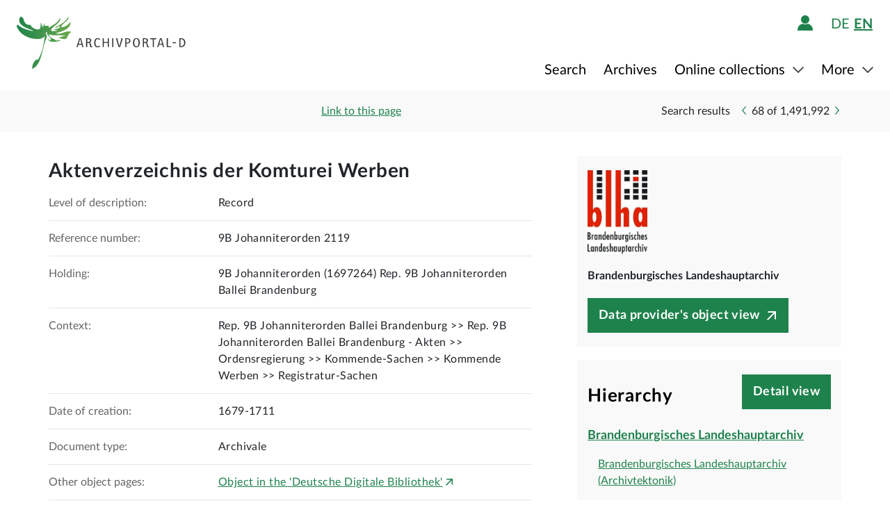

--- FILE ---
content_type: text/html;charset=UTF-8
request_url: https://www.archivportal-d.de/item/SZGFD75DZ4YKSYS5HUGLGEHXP7E4GKFB?facetValues%5B%5D=context%3DGB5XJKGSF2I23EJVABK4XWCVWHCWYNML&filterValues=state_Brandenburg&filterValues=sector_sec_09&rows=100&sort=&offset=0&viewType=list&hitNumber=68&lang=en
body_size: 10875
content:








  


<!DOCTYPE html>
<html lang="en" ontouchmove>
  <head>
    <meta charset="utf-8"/>
    <meta name="format-detection" content="telephone=no"/>
    <meta name="viewport" content="width=device-width, initial-scale=1"/>
    <title>Detail page - Archivportal-D</title>
    <script type="text/javascript" src="/assets/i18n/en/messages-1.22.1.js" ></script>

    <link rel="stylesheet" href="/assets/application-a42efc0fd21cbdff0dde5e9864c54155.css" />
    <script type="text/javascript" src="/assets/application-88837b1a40248ac4e704f17e109cbb4c.js" ></script>
    <link rel="shortcut icon" type="image/x-icon" href="/assets/favicon-2871e498b1ff06f5ab404136732038d8.ico"/>
    
    
    <meta name="page" content="item" data-providerId="GB5XJKGSF2I23EJVABK4XWCVWHCWYNML"/>
    <meta name="layout" content="main"/>
    <link rel="stylesheet" href="/assets/bundleItem-4f52928708121924402d33959779011d.css" />
    <script type="text/javascript" src="/assets/bundleItem-2058db9e15f1bcff15a9697e771a1ef0.js" ></script>
  
    
  </head>

  <body class="theme-apd item-page">
    





<div class="cookie-notice" id="cookie-notice">
  <div class="cookie-wrapper">
    <p>
      In addition to the technically required cookies, our website also uses cookies for statistical evaluation. You can also use the website without these cookies. By clicking on "I agree" you agree that we may set cookies for analysis purposes. You can <a class="form-link" href="/content/deaktivierung-der-statistischen-auswertung">see and  change your cookie settings here</a>.
    </p>
    




  <button type="" id=cookie-accept class="apd-button primary green" role="" name=""
          aria-label="" data-bs-slide="" data-bs-target=""
          data-bs-toggle="" data-bs-dismiss="" data-path=""
          onclick=""  title="" value=""
    >
    I agree
    
  </button>

    




  <button type="" id=cookie-refuse class="apd-button secondary" role="" name=""
          aria-label="" data-bs-slide="" data-bs-target=""
          data-bs-toggle="" data-bs-dismiss="" data-path=""
          onclick=""  title="" value=""
    >
    I refuse
    
  </button>

  </div>
</div>



<header class="container-fluid header">
  <nav class="apd-header navbar-expand-lg navbar-light navigation-bar">
    <div class="header-container container-fluid container-xxl p-0">
      <div class="row">
        <div class="col-12">
          





<a id="goto-main-content" class="apd-link " data-bs-target="" data-bs-toggle=""
  href=#apd-main-content onclick="" tabindex="0" title="">Skip menu</a>
          

<div class="navbar-brand navbar-brand-apd-desktop">
  <a href="/" class="apd-link apd-logo" aria-label="Logo APD Archivportal-D"></a>
  <a href="/themenportale/wiedergutmachung" class="apd-link wgm-logo" aria-label="Logo Wiedergutmachung"></a>
</div>

          <div class="login-bar-menu-container">
            <div class="login-bar">
              






<div class="login-block d-none d-lg-flex">
  
    


  
  


  







<span class="login-image" tabindex="0" data-bs-toggle="collapse" data-bs-target="#logout-button-E6Tuf1DxXYoR">
  
  
    
      <img src="/assets/header/icon-person-7e539114b71fd35035da838a942f27f7.svg" class="logged-out" data-bs-toggle="modal" data-bs-target="#loginModal" alt="Login"/>
    
  
</span>
</div>
              
              




  


  



  
  <div class="language-switch d-none d-lg-block">
    <span class="languages">
      
        <a href="/item/SZGFD75DZ4YKSYS5HUGLGEHXP7E4GKFB?facetValues%5B%5D=context%3DGB5XJKGSF2I23EJVABK4XWCVWHCWYNML&amp;filterValues=state_Brandenburg&amp;filterValues=sector_sec_09&amp;rows=100&amp;sort=&amp;offset=0&amp;viewType=list&amp;hitNumber=68&amp;lang=de"
           class="nav-link-apd-language ">
          de</a>
      
        <a href="/item/SZGFD75DZ4YKSYS5HUGLGEHXP7E4GKFB?facetValues%5B%5D=context%3DGB5XJKGSF2I23EJVABK4XWCVWHCWYNML&amp;filterValues=state_Brandenburg&amp;filterValues=sector_sec_09&amp;rows=100&amp;sort=&amp;offset=0&amp;viewType=list&amp;hitNumber=68&amp;lang=en"
           class="nav-link-apd-language active">
          en</a>
      
    </span>

    <div class="nav-item-apd d-lg-none">
      Choose language
    </div>
  </div>

              <button class="navbar-toggler navbar-toggler-apd" type="button" data-bs-toggle="collapse"
                      data-bs-target="#navbarResponsive" aria-controls="navbarResponsive" aria-expanded="false"
                      aria-label="Toggle navigation" tabindex="-1">
                <span class="navbar-toggler-icon navbar-toggler-icon-apd" tabindex="0">
                  <img src="/assets/header/hamburger-icon-5dd261393b8f892447d83ce272a779c4.svg" alt="Toggle navigation"/>
                </span>
              </button>
            </div>

            <div class="collapse navbar-collapse navbar-collapse-apd" id="navbarResponsive">
              <div class="dark-background" data-bs-toggle="collapse" data-bs-target="#navbarResponsive"></div>

              <div class="navbar-nav navbar-nav-apd">
                <div class="navbar-brand-apd navbar-brand-apd-mobile d-lg-none">
                  <div class="login-bar">
                    <button class="navbar-toggler navbar-toggler-apd" type="button" data-bs-toggle="collapse"
                            data-bs-target="#navbarResponsive" aria-controls="navbarResponsive" aria-expanded="false"
                            aria-label="Toggle navigation" tabindex="-1">
                      <span class="navbar-toggler-icon navbar-toggler-icon-apd" tabindex="0">
                        <img src="/assets/components/cross-218ec7a779d22fcae9d49b45604b8fb3.svg" alt="Toggle navigation"/>
                      </span>
                    </button>
                  </div>
                </div>

                







  
  <div class="language-switch d-lg-none">
    <span class="languages">
      
        <a href="/item/SZGFD75DZ4YKSYS5HUGLGEHXP7E4GKFB?facetValues%5B%5D=context%3DGB5XJKGSF2I23EJVABK4XWCVWHCWYNML&amp;filterValues=state_Brandenburg&amp;filterValues=sector_sec_09&amp;rows=100&amp;sort=&amp;offset=0&amp;viewType=list&amp;hitNumber=68&amp;lang=de"
           class="nav-link-apd-language ">
          de</a>
      
        <a href="/item/SZGFD75DZ4YKSYS5HUGLGEHXP7E4GKFB?facetValues%5B%5D=context%3DGB5XJKGSF2I23EJVABK4XWCVWHCWYNML&amp;filterValues=state_Brandenburg&amp;filterValues=sector_sec_09&amp;rows=100&amp;sort=&amp;offset=0&amp;viewType=list&amp;hitNumber=68&amp;lang=en"
           class="nav-link-apd-language active">
          en</a>
      
    </span>

    <div class="nav-item-apd d-lg-none">
      Choose language
    </div>
  </div>

                <div class="login-block d-lg-none">
                  <div class="nav-item-apd">
                    







<span class="login-image" tabindex="0" data-bs-toggle="collapse" data-bs-target="#logout-button-M5ZvZHHDkbJn">
  
  
    
      <img src="/assets/header/icon-person-7e539114b71fd35035da838a942f27f7.svg" class="logged-out" data-bs-toggle="modal" data-bs-target="#loginModal" alt="Login"/>
    
  
</span>
                    
                    
                      Login / Register
                    
                  </div>

                  
                </div>
                





<div class="menu">
  
    
    
    
    <div class="nav-item-apd  ">
      
        <a href="/objekte/" class="nav-link-apd ">
          Search
        </a>
      
    </div>
  
    
    
    
    <div class="nav-item-apd  ">
      
        <a href="/struktur" class="nav-link-apd ">
          Archives
        </a>
      
    </div>
  
    
    
    
    <div class="nav-item-apd dropdown ">
      
        <span class="nav-link-apd dropdown-toggle" data-bs-toggle="dropdown" data-bs-offset="0,12" tabindex="0">
          Online collections
        </span>

        <div class="dropdown-menu dropdown-menu-end" id="f23f45fd-d13e-4f94-91e5-5d71e023351b">
          
            
            
            <div class="nav-item-apd dropdown-item ">
              <a href="/themenportale/urkunden-pfalzgrafen" class="nav-link-apd ">
                Urkunden der Pfalzgrafen
              </a>
            </div>
          
            
            
            <div class="nav-item-apd dropdown-item ">
              <a href="/themenportale/weimarer-republik" class="nav-link-apd ">
                Weimarer Republik
              </a>
            </div>
          
            
            
            <div class="nav-item-apd dropdown-item ">
              <a href="/themenportale/wiedergutmachung" class="nav-link-apd ">
                Wiedergutmachung
              </a>
            </div>
          
        </div>
      
    </div>
  
    
    
    
    <div class="nav-item-apd dropdown ">
      
        <span class="nav-link-apd dropdown-toggle" data-bs-toggle="dropdown" data-bs-offset="0,12" tabindex="0">
          More
        </span>

        <div class="dropdown-menu dropdown-menu-end" id="b23d1739-4d9a-407f-97b1-4f44712dc52e">
          
            
            
            <div class="nav-item-apd dropdown-item ">
              <a href="/content/ueber-uns" class="nav-link-apd ">
                About us
              </a>
            </div>
          
            
            
            <div class="nav-item-apd dropdown-item ">
              <a href="/content/aktuelles" class="nav-link-apd ">
                News
              </a>
            </div>
          
            
            
            <div class="nav-item-apd dropdown-item ">
              <a href="/content/weitere-portale" class="nav-link-apd ">
                Other portals
              </a>
            </div>
          
            
            
            <div class="nav-item-apd dropdown-item ">
              <a href="/info/glossar" class="nav-link-apd ">
                Glossary
              </a>
            </div>
          
            
            
            <div class="nav-item-apd dropdown-item ">
              <a href="/content/hilfe" class="nav-link-apd last">
                Help
              </a>
            </div>
          
        </div>
      
    </div>
  
</div>
              </div>
            </div>
          </div>
        </div>
      </div>
    </div>
  </nav>
</header>









<div class="apd-modal modal hide fade green modalView modalConfirmationDialog" id="" tabindex="-1" role="dialog">
  <div class="modal-dialog" role="document">
    <div class="modal-content">
      <div class="modal-header">
        <button type="button" class="modal-close" data-bs-dismiss="modal"
                aria-label="Close">
          <img src="/assets/components/cross-218ec7a779d22fcae9d49b45604b8fb3.svg" alt="Close"/>
        </button>
      </div>

      <div class="modal-body container">
        <div class="row">
          <div class="col-12">
            <h1 class="apd-h1 title">
              Aktenverzeichnis der Komturei Werben
            </h1>
          </div>
        </div>

        <div class="row">
          <div class="col-12">
            <div class="content">
              

<div class="row">
  <div class="col-12">
    <div class="control-groups">
      <div class="controls">
        <span id="confirmationText"></span>
      </div>
    </div>
  </div>
</div>
            </div>
          </div>
        </div>
      </div>

      <div class="modal-footer center">
        
          
          




  <button type=""  class="apd-button primary green modalView modalConfirmationDialog" role="" name=""
          aria-label="" data-bs-slide="" data-bs-target=""
          data-bs-toggle="" data-bs-dismiss="modal" data-path=""
          onclick=""  title="" value=""
    >
    OK
    
  </button>

        
      </div>
    </div>
  </div>
</div>


  





<div class="apd-modal modal hide fade green modalView" id="loginModal" tabindex="-1" role="dialog">
  <div class="modal-dialog" role="document">
    <div class="modal-content">
      <div class="modal-header">
        <button type="button" class="modal-close" data-bs-dismiss="modal"
                aria-label="Close">
          <img src="/assets/components/cross-218ec7a779d22fcae9d49b45604b8fb3.svg" alt="Close"/>
        </button>
      </div>

      <div class="modal-body container">
        <div class="row">
          <div class="col-12">
            <h1 class="apd-h1 title">
              Login
            </h1>
          </div>
        </div>

        <div class="row">
          <div class="col-12">
            <div class="content">
              





  


<div class="row">
  <p>
    To use favorites lists you have to login first.
  </p>

  <p id="errorMessageContainer" class="messageContainer"></p>
</div>

<div class="row">
  <div class="col-12">
    <form action="/login/doLogin" method="post" class="form-horizontal modal-form" >
      <input type="hidden" name="referrer" value="/item/SZGFD75DZ4YKSYS5HUGLGEHXP7E4GKFB?facetValues%5B%5D=context%3DGB5XJKGSF2I23EJVABK4XWCVWHCWYNML&amp;filterValues=state_Brandenburg&amp;filterValues=sector_sec_09&amp;rows=100&amp;sort=&amp;offset=0&amp;viewType=list&amp;hitNumber=68&amp;lang=en" id="referrer" />
      
      
      
      

      <div class="control-group">
        <div class="controls">
          




  


<input alt="" aria-label="" 
class="apd-inputfield " id=inputEmail name="email" 
 placeholder="Username or email" 
tabindex="0" type="text" value=""
data-autocomplete-parameters="" data-autocomplete-target=""
  ></input>
          




  


<input alt="" aria-label="" 
class="apd-inputfield " id=inputPassword name="password" 
 placeholder="Password" 
tabindex="0" type="password" value=""
data-autocomplete-parameters="" data-autocomplete-target=""
  ></input>
          <p>
            <a class="apd-link green" href="" data-bs-toggle="modal" data-bs-target="#resetPasswordModal"
               data-bs-dismiss="modal">
              Forgotten Password?
            </a>
          </p>
          




  <button type="submit"  class="apd-button primary green" role="" name=""
          aria-label="" data-bs-slide="" data-bs-target=""
          data-bs-toggle="" data-bs-dismiss="" data-path=""
          onclick=""  title="" value=""
    >
    Login
    
  </button>

          




  <button type="button"  class="apd-button secondary" role="" name=""
          aria-label="" data-bs-slide="" data-bs-target=""
          data-bs-toggle="" data-bs-dismiss="modal" data-path=""
          onclick=""  title="" value=""
    >
    Cancel
    
  </button>

        </div>
      </div>
      <ul id="error-messages" class="off">
        <li><a>This field is required.</a></li>
      </ul>
    </form>
  </div>
</div>

<div class="row">
  <div class="modal-links">
    <p id="register-label">
      Are you not registered yet?
    </p>

    <p>
      <a class="apd-link green" href="" data-bs-toggle="modal" data-bs-target="#registrationModal"
         data-bs-dismiss="modal">
        Register now
      </a>
    </p>
  </div>
</div>
            </div>
          </div>
        </div>
      </div>

      <div class="modal-footer center">
        
      </div>
    </div>
  </div>
</div>
  





<div class="apd-modal modal hide fade green modalView" id="registrationModal" tabindex="-1" role="dialog">
  <div class="modal-dialog" role="document">
    <div class="modal-content">
      <div class="modal-header">
        <button type="button" class="modal-close" data-bs-dismiss="modal"
                aria-label="Close">
          <img src="/assets/components/cross-218ec7a779d22fcae9d49b45604b8fb3.svg" alt="Close"/>
        </button>
      </div>

      <div class="modal-body container">
        <div class="row">
          <div class="col-12">
            <h1 class="apd-h1 title">
              Sign up here.
            </h1>
          </div>
        </div>

        <div class="row">
          <div class="col-12">
            <div class="content">
              



<div class="row">
  <div class="col-12">
    <p>
      Cultural heritage institutions wishing to register will find more information <a href="https://pro.deutsche-digitale-bibliothek.de/teilnehmen" target="_blank">here</a>.<p>Fields marked * need to be filled in.</p>
    </p>

    <div id="registrationErrorMessageContainer" class="messageContainer">
    </div>
  </div>
</div>

<div class="row">
  <div class="col-12">
    <form action="/user/signup" method="post" id="registration-form" name="registration-form" class="form-horizontal modal-form" >

      <div class="control-group">
        <div class="controls">
          




  


<input alt="" aria-label="" 
class="apd-inputfield mandatory-input" id=username name="username" 
 placeholder="Username*" 
tabindex="0" type="text" value=""
data-autocomplete-parameters="" data-autocomplete-target=""
  ></input>
          




  


<input alt="" aria-label="" 
class="apd-inputfield " id=fname name="fname" 
 placeholder="First name" 
tabindex="0" type="text" value=""
data-autocomplete-parameters="" data-autocomplete-target=""
  ></input>
          




  


<input alt="" aria-label="" 
class="apd-inputfield " id=lname name="lname" 
 placeholder="Last name" 
tabindex="0" type="text" value=""
data-autocomplete-parameters="" data-autocomplete-target=""
  ></input>
          




  


<input alt="Please do not fill this field" aria-label="" 
class="apd-inputfield a_g_e" id=a_g_e name="age" 
 placeholder="" 
tabindex="-1" type="text" value=""
data-autocomplete-parameters="" data-autocomplete-target=""
  ></input>
          




  


<input alt="" aria-label="" 
class="apd-inputfield mandatory-input" id=email name="email" 
 placeholder="Email*" 
tabindex="0" type="text" value=""
data-autocomplete-parameters="" data-autocomplete-target=""
  ></input>
          




  


<input alt="" aria-label="" 
class="apd-inputfield mandatory-input" id=passwd name="passwd" 
 placeholder="Password*" 
tabindex="0" type="password" value=""
data-autocomplete-parameters="" data-autocomplete-target=""
  ></input>
          




  


<input alt="" aria-label="" 
class="apd-inputfield mandatory-input" id=conpasswd name="conpasswd" 
 placeholder="Confirm password*" 
tabindex="0" type="password" value=""
data-autocomplete-parameters="" data-autocomplete-target=""
  ></input>

          <div class="terms-of-use-container">
            







<div class="apd-checkbox  ">
  <input id="termOfUse" name="" type="checkbox" autocomplete="off" 
         value=""  aria-label=""/>
  <label class="" for="termOfUse" title="Aktenverzeichnis der Komturei Werben"></label>
</div>
            <label for="termOfUse" class="checkbox-label control-label mandatory-input">
              I have read the <a href="http://www.archivportal-d.de/content/nutzungsbedingungen">terms of use</a> and the <a href="http://www.archivportal-d.de/content/datenschutzerklaerung">privacy policy for the collection of personal data</a> and accept them.
            </label>
          </div>

          




  <button type="submit"  class="apd-button primary green" role="" name=""
          aria-label="" data-bs-slide="" data-bs-target=""
          data-bs-toggle="" data-bs-dismiss="" data-path=""
          onclick="" tabindex=-1 title="" value=""
    disabled>
    Create account
    
  </button>

          




  <button type="button"  class="apd-button secondary" role="" name=""
          aria-label="" data-bs-slide="" data-bs-target=""
          data-bs-toggle="" data-bs-dismiss="modal" data-path=""
          onclick=""  title="" value=""
    >
    Cancel
    
  </button>

        </div>
      </div>

      <ul id="error-messages" class="off">
        <li><a>This field is required.</a></li>
        <li><a>You need to use at least 2 characters for your name.</a></li>
        <li><a>Your password must contain at least 8 characters.</a></li>
        <li><a>Please enter a valid email address.</a></li>
        <li><a>Please enter the same value again.</a></li>
        <li><a>Please enter a valid user name.</a></li>
      </ul>
      <ul id="confirmation-messages" class="off">
        <li><a>Create account</a></li>
        <li><a>Your “My DDB” account has been set up. Before being able to log in to your account, please click on the confirmation link in the message that we have just sent to the email address you provided.</a></li>
      </ul>
    </form>
  </div>
</div>

<div class="row">
  <div class="col-12">
    <div class="modal-links">
      <p id="register-label">
        User Account already created?

      <div>
        <a class="apd-link green" href="" data-bs-toggle="modal" data-bs-target="#loginModal"
           data-bs-dismiss="modal" rel="nofollow">
          Login
        </a>
      </div>
    </p>
    </div>
  </div>
</div>
            </div>
          </div>
        </div>
      </div>

      <div class="modal-footer center">
        
      </div>
    </div>
  </div>
</div>
  





<div class="apd-modal modal hide fade green modalView" id="resetPasswordModal" tabindex="-1" role="dialog">
  <div class="modal-dialog" role="document">
    <div class="modal-content">
      <div class="modal-header">
        <button type="button" class="modal-close" data-bs-dismiss="modal"
                aria-label="Close">
          <img src="/assets/components/cross-218ec7a779d22fcae9d49b45604b8fb3.svg" alt="Close"/>
        </button>
      </div>

      <div class="modal-body container">
        <div class="row">
          <div class="col-12">
            <h1 class="apd-h1 title">
              Reset password
            </h1>
          </div>
        </div>

        <div class="row">
          <div class="col-12">
            <div class="content">
              

<div class="row">
  <div class="col-12">
    <form action="/user/passwordReset?id=password-reset-form" method="post" name="password-reset-form" class="modal-form form-horizontal" id="password-reset-form" >

      <div class="changePasswordErrors">
      </div>

      <div class="changePasswordMessages">
      </div>

      <div class="control-group bt-white">
        <label class="control-label">Username or email</label>

        <div class="controls">
          




  


<input alt="" aria-label="" 
class="apd-inputfield " id=usernameOrEmail name="usernameOrEmail" 
 placeholder="Username or email" 
tabindex="0" type="text" value=""
data-autocomplete-parameters="" data-autocomplete-target=""
  ></input>
          




  <button type="submit"  class="apd-button primary green" role="" name=""
          aria-label="" data-bs-slide="" data-bs-target=""
          data-bs-toggle="" data-bs-dismiss="" data-path=""
          onclick=""  title="" value=""
    >
    Reset password
    
  </button>

          




  <button type="button"  class="apd-button secondary" role="" name=""
          aria-label="" data-bs-slide="" data-bs-target=""
          data-bs-toggle="" data-bs-dismiss="modal" data-path=""
          onclick=""  title="" value=""
    >
    Cancel
    
  </button>

        </div>
      </div>

      <ul id="error-messages" class="off">
        <li><a>This field is required.</a></li>
      </ul>
    </form>
  </div>
</div>
            </div>
          </div>
        </div>
      </div>

      <div class="modal-footer center">
        
          
          




  <button type=""  class="apd-button primary green modalView" role="" name=""
          aria-label="" data-bs-slide="" data-bs-target=""
          data-bs-toggle="" data-bs-dismiss="modal" data-path=""
          onclick=""  title="" value=""
    >
    OK
    
  </button>

        
      </div>
    </div>
  </div>
</div>

    <a id="apd-main-content"></a>
    
    
    






  




<div class="item-header">
  <div class="container">
    <div class="row search-results">
      <div class="col-2 col-sm-6 col-md-4">
        
          <a href="/objekte?facetValues%5B%5D=context%3DGB5XJKGSF2I23EJVABK4XWCVWHCWYNML&amp;filterValues=state_Brandenburg&amp;filterValues=sector_sec_09&amp;rows=100&amp;sort=&amp;offset=0&amp;viewType=list&amp;lang=en" class="back-to-list apd-link"><span
                  class="d-none d-sm-inline">back</span></a>
        
      </div>

      <div class="col-lg-3 d-none d-lg-inline">
        <div class="common-page-link">
          

          





<div class="apd-modal modal hide fade " id="page-link" tabindex="-1" role="dialog">
  <div class="modal-dialog" role="document">
    <div class="modal-content">
      <div class="modal-header">
        <button type="button" class="modal-close" data-bs-dismiss="modal"
                aria-label="Close">
          <img src="/assets/components/cross-218ec7a779d22fcae9d49b45604b8fb3.svg" alt="Close"/>
        </button>
      </div>

      <div class="modal-body container">
        <div class="row">
          <div class="col-12">
            <h1 class="apd-h1 title">
              Link to this page
            </h1>
          </div>
        </div>

        <div class="row">
          <div class="col-12">
            <div class="content">
              




  


<input alt="" aria-label="" 
class="apd-inputfield copy-to-clipboard"  name="" 
 placeholder="" 
tabindex="0" type="text" value="http://www.archivportal-d.de/item/SZGFD75DZ4YKSYS5HUGLGEHXP7E4GKFB"
data-autocomplete-parameters="" data-autocomplete-target=""
  ></input>
            </div>
          </div>
        </div>
      </div>

      <div class="modal-footer ">
        
          
            




  <button type=""  class="apd-button secondary" role="" name=""
          aria-label="" data-bs-slide="" data-bs-target=""
          data-bs-toggle="" data-bs-dismiss="modal" data-path=""
          onclick=""  title="" value=""
    >
    Cancel
    
  </button>

          
          




  <button type=""  class="apd-button primary " role="" name=""
          aria-label="" data-bs-slide="" data-bs-target=""
          data-bs-toggle="" data-bs-dismiss="modal" data-path=""
          onclick=""  title="" value=""
    >
    Copy link
    
  </button>

        
      </div>
    </div>
  </div>
</div>
          



<a id="" class="apd-link " data-bs-target="#page-link" data-bs-toggle="modal"
  href=http://www.archivportal-d.de/item/SZGFD75DZ4YKSYS5HUGLGEHXP7E4GKFB onclick="" tabindex="0" title="">Link to this page</a>
        </div>
      </div>

      

      <div class=" col-10 col-sm-6 col-md-8 col-lg-5 item-nav">
        
          <span class="result-label d-none d-md-inline">Search results</span>
          <ul class="inline-paginator">
            <li class="prev-item br-white">
              




  <a type=""  class="apd-button carousel arrow " role=""
     aria-label="Previous" data-bs-toggle="" data-value="" href="/item/DQC4BDJFC6CZNNOKX3C4RIEAU33BVVWF?facetValues%5B%5D=context%3DGB5XJKGSF2I23EJVABK4XWCVWHCWYNML&amp;filterValues=state_Brandenburg&amp;filterValues=sector_sec_09&amp;rows=100&amp;sort=&amp;offset=66&amp;viewType=list&amp;hitNumber=67&amp;lang=en"
     rel=nofollow title="">
    
  </a>

            </li>
            <li>
              <span class="hit-number">68</span>
              <span>of</span>
              <span class="hit-count">1,491,992</span>
            </li>
            <li class="next-item bl-white">
              




  <a type=""  class="apd-button carousel right arrow " role=""
     aria-label="Next" data-bs-toggle="" data-value="" href="/item/EY2JW3RUVH4YSK7ZZL35H3WAQOG66N5L?facetValues%5B%5D=context%3DGB5XJKGSF2I23EJVABK4XWCVWHCWYNML&amp;filterValues=state_Brandenburg&amp;filterValues=sector_sec_09&amp;rows=100&amp;sort=&amp;offset=0&amp;viewType=list&amp;hitNumber=69&amp;lang=en"
     rel=nofollow title="">
    
  </a>

            </li>
          </ul>
        
      </div>
    </div>
  </div>
</div>
    <section class="container detailView" data-iid="SZGFD75DZ4YKSYS5HUGLGEHXP7E4GKFB">
      <div class="object-details row">
        <div class="title-images col-12 col-lg-8">
          

<h1 class="apd-h1 object-details-title collapse" id="partial-title" aria-expanded="false">Aktenverzeichnis der Komturei Werben</h1>





  <a type=""  class="apd-button primary off " role=""
     aria-label="" data-bs-toggle="collapse" data-value="" href="#partial-title"
      title="">
    Show full title
  </a>



          <div class="d-lg-none">
            

<div class="row">
  <div class="col-12 p-0">
    <div class="data-provider-block">
      




  <div class="logo">
    <a href="/organization/GB5XJKGSF2I23EJVABK4XWCVWHCWYNML" class="apd-link">
      <img alt="Brandenburgisches Landeshauptarchiv" src="https://iiif.deutsche-digitale-bibliothek.de/image/2/8ca70fc3-005c-40af-a60f-1cb8d436c2b2/full/!800,600/0/default.jpg"/>
    </a>
  </div>

      <div class="data-provider-name">Brandenburgisches Landeshauptarchiv</div>
      
        




  <a type=""  class="apd-button button-goto-provider primary icon-after " role=""
     aria-label="" data-bs-toggle="" data-value="" href="https://blha-recherche.brandenburg.de/detail.aspx?ID=198441"
      title="">
    Data provider's object view
  </a>

      
    </div>
  </div>
</div>
          </div>

          <div class="metadata-elements">
            
            


  <div class="container">
    <div class="row no-gutters metadata-element">
      <div class="field-label col-md-4">
        <label>Level of description:</label>
      </div>

      <div class="value col-md-8">
        
          Record
        
      </div>
    </div>
  </div>

            


  <div class="container">
    <div class="row no-gutters metadata-element">
      <div class="field-label col-md-4">
        <label>Reference number:</label>
      </div>

      <div class="value col-md-8">
        
          













  



  9B Johanniterorden 2119

          <br/>
        
      </div>
    </div>
  </div>

  <div class="container">
    <div class="row no-gutters metadata-element">
      <div class="field-label col-md-4">
        <label>Holding:</label>
      </div>

      <div class="value col-md-8">
        
          













  



  9B Johanniterorden (1697264) Rep. 9B Johanniterorden Ballei Brandenburg

          <br/>
        
      </div>
    </div>
  </div>

  <div class="container">
    <div class="row no-gutters metadata-element">
      <div class="field-label col-md-4">
        <label>Context:</label>
      </div>

      <div class="value col-md-8">
        
          













  



  Rep. 9B Johanniterorden Ballei Brandenburg &gt;&gt; Rep. 9B Johanniterorden Ballei Brandenburg - Akten &gt;&gt; Ordensregierung &gt;&gt; Kommende-Sachen &gt;&gt; Kommende Werben &gt;&gt; Registratur-Sachen

          <br/>
        
      </div>
    </div>
  </div>

  <div class="container">
    <div class="row no-gutters metadata-element">
      <div class="field-label col-md-4">
        <label>Date of creation:</label>
      </div>

      <div class="value col-md-8">
        
          













  



  1679-1711

          <br/>
        
      </div>
    </div>
  </div>

  <div class="container">
    <div class="row no-gutters metadata-element">
      <div class="field-label col-md-4">
        <label>Document type:</label>
      </div>

      <div class="value col-md-8">
        
          













  



  Archivale

          <br/>
        
      </div>
    </div>
  </div>

            


  

  















  

  

  <div class="container apd-accordion-container wgm-accordion-container off">
    





<div class="row accordion apd-accordion ">
  <div class="accordion-item apd-accordion-item">
    <h2 class="apd-h2 accordion-button apd-accordion-button collapsed" data-bs-toggle="collapse"
        data-bs-target="#56cf38a3-3458-4f68-ba91-ac52f234fa3d" aria-expanded="false" aria-controls="56cf38a3-3458-4f68-ba91-ac52f234fa3d">
      <span>Information on confiscated assets</span>
    </h2>

    <div class="accordion-collapse apd-accordion-collapse collapse p-0" id="56cf38a3-3458-4f68-ba91-ac52f234fa3d">
      
        




























      
    </div>
  </div>
</div>
  </div>

  

  <div class="container apd-accordion-container wgm-accordion-container off">
    





<div class="row accordion apd-accordion ">
  <div class="accordion-item apd-accordion-item">
    <h2 class="apd-h2 accordion-button apd-accordion-button collapsed" data-bs-toggle="collapse"
        data-bs-target="#3c09b200-d266-4d5c-a1f6-cd7ed393b08e" aria-expanded="false" aria-controls="3c09b200-d266-4d5c-a1f6-cd7ed393b08e">
      <span>Further information</span>
    </h2>

    <div class="accordion-collapse apd-accordion-collapse collapse p-0" id="3c09b200-d266-4d5c-a1f6-cd7ed393b08e">
      
        










      
    </div>
  </div>
</div>
  </div>

  







<div class="apd-modal modal hide fade " id="bzk-number-modal" tabindex="-1" role="dialog">
  <div class="modal-dialog" role="document">
    <div class="modal-content">
      <div class="modal-header">
        <button type="button" class="modal-close" data-bs-dismiss="modal"
                aria-label="Close">
          <img src="/assets/components/cross-218ec7a779d22fcae9d49b45604b8fb3.svg" alt="Close"/>
        </button>
      </div>

      <div class="modal-body container">
        <div class="row">
          <div class="col-12">
            <h1 class="apd-h1 title">
              BZK no.
            </h1>
          </div>
        </div>

        <div class="row">
          <div class="col-12">
            <div class="content">
              The Bundeszentralkartei (BZK) is the central register of the federal government and federal states for completed compensation proceedings. When a claim is entered into the BZK, a number is assigned for unique identification. This BZK number refers to a compensation claim, not to a person. If a person has made several claims (e.g. for themselves and for relatives), each claim generally has its own BZK number. Often, the file number of the respective compensation authority is used as the BZK number.<br/><br/>This number is important for making an inquiry to the relevant archive.
            </div>
          </div>
        </div>
      </div>

      <div class="modal-footer center">
        
          
          




  <button type=""  class="apd-button primary " role="" name=""
          aria-label="" data-bs-slide="" data-bs-target=""
          data-bs-toggle="" data-bs-dismiss="modal" data-path=""
          onclick=""  title="" value=""
    >
    Close
    
  </button>

        
      </div>
    </div>
  </div>
</div>







<div class="apd-modal modal hide fade " id="ns-justice-offense-modal" tabindex="-1" role="dialog">
  <div class="modal-dialog" role="document">
    <div class="modal-content">
      <div class="modal-header">
        <button type="button" class="modal-close" data-bs-dismiss="modal"
                aria-label="Close">
          <img src="/assets/components/cross-218ec7a779d22fcae9d49b45604b8fb3.svg" alt="Close"/>
        </button>
      </div>

      <div class="modal-body container">
        <div class="row">
          <div class="col-12">
            <h1 class="apd-h1 title">
              Delict according to Nazi judicial system
            </h1>
          </div>
        </div>

        <div class="row">
          <div class="col-12">
            <div class="content">
              Conduct that was first criminalized under National Socialism (e.g. the Treachery Act, ‘Judenbegünstigung’) or which the Nazi judiciary prosecuted more severely (e.g. high treason).
            </div>
          </div>
        </div>
      </div>

      <div class="modal-footer center">
        
          
          




  <button type=""  class="apd-button primary " role="" name=""
          aria-label="" data-bs-slide="" data-bs-target=""
          data-bs-toggle="" data-bs-dismiss="modal" data-path=""
          onclick=""  title="" value=""
    >
    Close
    
  </button>

        
      </div>
    </div>
  </div>
</div>







<div class="apd-modal modal hide fade " id="persecution-cause-modal" tabindex="-1" role="dialog">
  <div class="modal-dialog" role="document">
    <div class="modal-content">
      <div class="modal-header">
        <button type="button" class="modal-close" data-bs-dismiss="modal"
                aria-label="Close">
          <img src="/assets/components/cross-218ec7a779d22fcae9d49b45604b8fb3.svg" alt="Close"/>
        </button>
      </div>

      <div class="modal-body container">
        <div class="row">
          <div class="col-12">
            <h1 class="apd-h1 title">
              Reason for persecution
            </h1>
          </div>
        </div>

        <div class="row">
          <div class="col-12">
            <div class="content">
              The reasons provided here are based on the wording in the reasons for persecution stated in the sources.
            </div>
          </div>
        </div>
      </div>

      <div class="modal-footer center">
        
          
          




  <button type=""  class="apd-button primary " role="" name=""
          aria-label="" data-bs-slide="" data-bs-target=""
          data-bs-toggle="" data-bs-dismiss="modal" data-path=""
          onclick=""  title="" value=""
    >
    Close
    
  </button>

        
      </div>
    </div>
  </div>
</div>







<div class="apd-modal modal hide fade " id="process-role-modal" tabindex="-1" role="dialog">
  <div class="modal-dialog" role="document">
    <div class="modal-content">
      <div class="modal-header">
        <button type="button" class="modal-close" data-bs-dismiss="modal"
                aria-label="Close">
          <img src="/assets/components/cross-218ec7a779d22fcae9d49b45604b8fb3.svg" alt="Close"/>
        </button>
      </div>

      <div class="modal-body container">
        <div class="row">
          <div class="col-12">
            <h1 class="apd-h1 title">
              Role in the proceeding
            </h1>
          </div>
        </div>

        <div class="row">
          <div class="col-12">
            <div class="content">
              ‘Verfolgt’ refers to a person who submitted a compensation claim for damage caused by Nazi persecution. If the application was submitted by a person other than the persecuted person, this other person is designated as ‘antragstellend’ and their relationship to the persecuted person, if there is one, is noted. In the sources, the persecuted person is sometimes referred to as ‘Geschädigter’ (aggrieved party) and the applicant as ‘Anspruchsberechtigter’(claimant).
            </div>
          </div>
        </div>
      </div>

      <div class="modal-footer center">
        
          
          




  <button type=""  class="apd-button primary " role="" name=""
          aria-label="" data-bs-slide="" data-bs-target=""
          data-bs-toggle="" data-bs-dismiss="modal" data-path=""
          onclick=""  title="" value=""
    >
    Close
    
  </button>

        
      </div>
    </div>
  </div>
</div>







<div class="apd-modal modal hide fade " id="search-info-modal" tabindex="-1" role="dialog">
  <div class="modal-dialog" role="document">
    <div class="modal-content">
      <div class="modal-header">
        <button type="button" class="modal-close" data-bs-dismiss="modal"
                aria-label="Close">
          <img src="/assets/components/cross-218ec7a779d22fcae9d49b45604b8fb3.svg" alt="Close"/>
        </button>
      </div>

      <div class="modal-body container">
        <div class="row">
          <div class="col-12">
            <h1 class="apd-h1 title">
              Search in Archivportal-D
            </h1>
          </div>
        </div>

        <div class="row">
          <div class="col-12">
            <div class="content">
              You may find additional archival material on this person not related to Wiedergutmachung in the Archivportal-D.
            </div>
          </div>
        </div>
      </div>

      <div class="modal-footer center">
        
          
          




  <button type=""  class="apd-button primary " role="" name=""
          aria-label="" data-bs-slide="" data-bs-target=""
          data-bs-toggle="" data-bs-dismiss="modal" data-path=""
          onclick=""  title="" value=""
    >
    Close
    
  </button>

        
      </div>
    </div>
  </div>
</div>







<div class="apd-modal modal hide fade " id="specific-persecution-cause-modal" tabindex="-1" role="dialog">
  <div class="modal-dialog" role="document">
    <div class="modal-content">
      <div class="modal-header">
        <button type="button" class="modal-close" data-bs-dismiss="modal"
                aria-label="Close">
          <img src="/assets/components/cross-218ec7a779d22fcae9d49b45604b8fb3.svg" alt="Close"/>
        </button>
      </div>

      <div class="modal-body container">
        <div class="row">
          <div class="col-12">
            <h1 class="apd-h1 title">
              Additional information on reason for persecution
            </h1>
          </div>
        </div>

        <div class="row">
          <div class="col-12">
            <div class="content">
              Additional or more specific information on membership and group affiliation which were the reason for the persecution.
            </div>
          </div>
        </div>
      </div>

      <div class="modal-footer center">
        
          
          




  <button type=""  class="apd-button primary " role="" name=""
          aria-label="" data-bs-slide="" data-bs-target=""
          data-bs-toggle="" data-bs-dismiss="modal" data-path=""
          onclick=""  title="" value=""
    >
    Close
    
  </button>

        
      </div>
    </div>
  </div>
</div>

            


            


            


            

<div class="container">
  <div class="row no-gutters metadata-element">
    <div class="field-label col-md-4">
      <label>Other object pages:</label>
      



  <span class="contextual-help hidden-phone hidden-tablet"
  title="The legal status specifies under which conditions the digital content described and linked on this page may be used. The licenses and legal status information apply to the digital content at the participating institutions and, accordingly, also to the thumbnails shown on the Deutsche Digitale Bibliothek portal itself. Further information is available &lt;a href=&quot;/content/lizenzen&quot;&gt;here&lt;/a&gt;."
  data-content="The legal status specifies under which conditions the digital content described and linked on this page may be used. The licenses and legal status information apply to the digital content at the participating institutions and, accordingly, also to the thumbnails shown on the Deutsche Digitale Bibliothek portal itself. Further information is available &lt;a href=&quot;/content/lizenzen&quot;&gt;here&lt;/a&gt;.">
  </span>

<div class="tooltip off hasArrow"></div>

    </div>

    <div class="value col-md-8">
      <a href="http://www.deutsche-digitale-bibliothek.de/item/SZGFD75DZ4YKSYS5HUGLGEHXP7E4GKFB?lang=en" class="apd-link external-link-icon" title="Object in the 'Deutsche Digitale Bibliothek'" target="_blank">Object in the 'Deutsche Digitale Bibliothek'</a>
    </div>
  </div>
</div>
            


            

<div class="container">
  <div class="row no-gutters metadata-element">
    <div class="field-label col-md-4">
      <label>Last update:</label>
    </div>

    <div class="value col-md-8">
      07.04.2025, 11:23 AM CEST
    </div>
  </div>
</div>
            

<div class="object-buttons">
  
  
    




  <button type=""  class="apd-button add-to-favorites secondary list icon" role="" name=""
          aria-label="" data-bs-slide="" data-bs-target="#loginModal"
          data-bs-toggle="modal" data-bs-dismiss="" data-path=""
          onclick=""  title="" value=""
    >
    Add to favorites list
    
  </button>

  
  <div class="hierarchy-container" data-iid="SZGFD75DZ4YKSYS5HUGLGEHXP7E4GKFB" data-objecttype="item"></div>
</div>
          </div>
        </div>

        <div class="side-bar col-12 col-lg-4">
          <div class="d-none d-lg-block">
            

<div class="row">
  <div class="col-12 p-0">
    <div class="data-provider-block">
      




  <div class="logo">
    <a href="/organization/GB5XJKGSF2I23EJVABK4XWCVWHCWYNML" class="apd-link">
      <img alt="Brandenburgisches Landeshauptarchiv" src="https://iiif.deutsche-digitale-bibliothek.de/image/2/8ca70fc3-005c-40af-a60f-1cb8d436c2b2/full/!800,600/0/default.jpg"/>
    </a>
  </div>

      <div class="data-provider-name">Brandenburgisches Landeshauptarchiv</div>
      
        




  <a type=""  class="apd-button button-goto-provider primary icon-after " role=""
     aria-label="" data-bs-toggle="" data-value="" href="https://blha-recherche.brandenburg.de/detail.aspx?ID=198441"
      title="">
    Data provider's object view
  </a>

      
    </div>
  </div>
</div>
          </div>
          





  <div class="row">
    <div class="col-12 col-md-6 col-lg-12 p-0">
      <div class="hierarchy-block">
        <h2 class="apd-h2">Hierarchy</h2>

        




  <button type=""  class="apd-button button-detailview d-none d-lg-flex primary" role="" name=""
          aria-label="" data-bs-slide="" data-bs-target="#hierarchy-tree"
          data-bs-toggle="collapse" data-bs-dismiss="" data-path=""
          onclick=""  title="" value=""
    >
    Detail view
    
  </button>


        <div id="hierarchy-tree" class="collapse" tabindex="-1">
          <h2>Hierarchy detail view</h2>

          <div class="button-container">
            




  <button type=""  class="apd-button button-reset primary" role="" name=""
          aria-label="" data-bs-slide="" data-bs-target=""
          data-bs-toggle="" data-bs-dismiss="" data-path=""
          onclick="" tabindex=-1 title="" value=""
    disabled>
    Reset
    
  </button>

            




  <button type=""  class="apd-button button-detailview primary" role="" name=""
          aria-label="" data-bs-slide="" data-bs-target="#hierarchy-tree"
          data-bs-toggle="collapse" data-bs-dismiss="" data-path=""
          onclick=""  title="" value=""
    >
    Close
    
      <span class="close">&times;</span>
    
  </button>

          </div>

          <div class="item-hierarchy">
          </div>
        </div>

        
        

        
          
            










  








<a id="" class="apd-link first-link" data-bs-target="" data-bs-toggle="tooltip"
  href=/objekte?facetValues%5B%5D=provider_id%3DGB5XJKGSF2I23EJVABK4XWCVWHCWYNML onclick="" tabindex="0" title="Search objects in &quot;Brandenburgisches Landeshauptarchiv&quot;">Brandenburgisches Landeshauptarchiv</a>
          
        

        <ul class="hierarchy-list collapse">
          






  
    <li>
      










  








<a id="" class="apd-link " data-bs-target="" data-bs-toggle="tooltip"
  href=/objekte?facetValues%5B%5D=context%3DYQECNTFFD7P44HI7MQY4XV3QL6CHGPKZ onclick="" tabindex="0" title="Search objects in &quot;Brandenburgisches Landeshauptarchiv (Archivtektonik)&quot;">Brandenburgisches Landeshauptarchiv (Archivtektonik)</a>
    </li>
  
  
    






  
    <li>
      








  



  








<a id="" class="apd-link " data-bs-target="" data-bs-toggle="tooltip"
  href=/objekte?facetValues%5B%5D=context%3D7EKG6PDRJLEJPYWREO4AKN5AZW2IZI2U onclick="" tabindex="0" title="Search objects in &quot;1; Kurmark, Neumark, Niederlausitz bis 1806/16 (Tektonikgruppe) (Holding series)&quot;">1; Kurmark, Neumark, Niederlausitz bis 1806/16 (Tektonikgruppe) (Holding series)</a>
    </li>
  
  
    






  
    <li>
      








  



  








<a id="" class="apd-link " data-bs-target="" data-bs-toggle="tooltip"
  href=/objekte?facetValues%5B%5D=context%3D2YFUGNT7XALQE2TWI6N3PSSQC4IFMPJ7 onclick="" tabindex="0" title="Search objects in &quot;1.2; Neumark (Tektonikgruppe) (Holding series)&quot;">1.2; Neumark (Tektonikgruppe) (Holding series)</a>
    </li>
  
  
    






  
    <li>
      








  



  








<a id="" class="apd-link " data-bs-target="" data-bs-toggle="tooltip"
  href=/objekte?facetValues%5B%5D=context%3D72LSI6YNDZINWOHGJ6KZ4KGBPIDL7NYP onclick="" tabindex="0" title="Search objects in &quot;1.2.2; Untere Behörden und Institutionen (Tektonikgruppe) (Holding series)&quot;">1.2.2; Untere Behörden und Institutionen (Tektonikgruppe) (Holding series)</a>
    </li>
  
  
    






  
    <li>
      








  



  








<a id="" class="apd-link " data-bs-target="" data-bs-toggle="tooltip"
  href=/objekte?facetValues%5B%5D=context%3D3G246ZQTL6TDSE3KO2TCP2IEEUBSYGNV onclick="" tabindex="0" title="Search objects in &quot;9 Ritterorden; Rep. 9 Ritterorden (Bestandsgruppe) (Holding series)&quot;">9 Ritterorden; Rep. 9 Ritterorden (Bestandsgruppe) (Holding series)</a>
    </li>
  
  
    






  
    <li>
      








  



  








<a id="" class="apd-link " data-bs-target="" data-bs-toggle="tooltip"
  href=/objekte?facetValues%5B%5D=context%3DE5HAERNFQEMP4WGKJSGZFCI36LXHQNHS onclick="" tabindex="0" title="Search objects in &quot;Rep. 9B Johanniterorden Ballei Brandenburg (Archival holding)&quot;">Rep. 9B Johanniterorden Ballei Brandenburg (Archival holding)</a>
    </li>
  
  
    






  
    <li>
      








  



  








<a id="" class="apd-link " data-bs-target="" data-bs-toggle="tooltip"
  href=/objekte?facetValues%5B%5D=context%3DYIOVNWONA4UO34WUQMYNOJ4GMAAVL7FW onclick="" tabindex="0" title="Search objects in &quot;Rep. 9B Johanniterorden Ballei Brandenburg - Akten (Classification)&quot;">Rep. 9B Johanniterorden Ballei Brandenburg - Akten (Classification)</a>
    </li>
  
  
    






  
    <li>
      








  



  








<a id="" class="apd-link " data-bs-target="" data-bs-toggle="tooltip"
  href=/objekte?facetValues%5B%5D=context%3D5EG56FGXW4RLIIGQ3BLGY2TOGP32EZO3 onclick="" tabindex="0" title="Search objects in &quot;Ordensregierung (Classification)&quot;">Ordensregierung (Classification)</a>
    </li>
  
  
    






  
    <li>
      








  



  








<a id="" class="apd-link " data-bs-target="" data-bs-toggle="tooltip"
  href=/objekte?facetValues%5B%5D=context%3D3FEGKLCQBRD7L44IS2MUSUN2GJSOG62J onclick="" tabindex="0" title="Search objects in &quot;Kommende-Sachen (Classification)&quot;">Kommende-Sachen (Classification)</a>
    </li>
  
  
    






  
    <li>
      








  



  








<a id="" class="apd-link " data-bs-target="" data-bs-toggle="tooltip"
  href=/objekte?facetValues%5B%5D=context%3DCAUR4CILXIYXOZKWEOJJQYWSUBMSEH7J onclick="" tabindex="0" title="Search objects in &quot;Kommende Werben (Classification)&quot;">Kommende Werben (Classification)</a>
    </li>
  
  
    






  
    <li>
      








  



  








<a id="" class="apd-link " data-bs-target="" data-bs-toggle="tooltip"
  href=/objekte?facetValues%5B%5D=context%3DT3CGTDECQIRDDATLEGW6RUPDWZJXALUY onclick="" tabindex="0" title="Search objects in &quot;Registratur-Sachen (Classification)&quot;">Registratur-Sachen (Classification)</a>
    </li>
  
  
    






  
  

  

  

  

  

  

  

  

  

  

  

  

        </ul>

        




  <button type=""  class="apd-button button-show-more collapsed primary icon-before" role="" name=""
          aria-label="" data-bs-slide="" data-bs-target=".hierarchy-list"
          data-bs-toggle="collapse" data-bs-dismiss="" data-path=""
          onclick=""  title="" value=""
    >
    Show more
    
  </button>

      </div>

      
    </div>
  </div>

        </div>
      </div>
    </section>
    


    




  
    



<footer>
  <div class="container">
    <div class="row">
      <div class="col-md-5 col-lg-6 col-xl-7 left-block">
        



<div class="social-icons">
  <div>
    <a class="apd-link mastodon-icon no-external-link-icon" href="https://openbiblio.social/&#64;archivportal"
       target="_blank">Mastodon</a>
  </div>
</div>
        



<div class="menu-items">
  

  
    <ul>
      
        <li class="menu-item">
          <a href="/content/kontakt" class="apd-link">Contact</a>
        </li>
      
        <li class="menu-item">
          <a href="/content/downloads" class="apd-link">Downloads</a>
        </li>
      
        <li class="menu-item">
          <a href="/content/mitmachen-beim-archivportal-d" class="apd-link">Participate</a>
        </li>
      
        <li class="menu-item">
          <a href="/content/erklaerung-zur-barrierefreiheit" class="apd-link">Accessibility</a>
        </li>
      
        <li class="menu-item">
          <a href="/content/nutzungsbedingungen" class="apd-link">Terms of use</a>
        </li>
      
        <li class="menu-item">
          <a href="/content/datenschutzerklaerung" class="apd-link">Privacy policy</a>
        </li>
      
        <li class="menu-item">
          <a href="/content/impressum-disclaimer" class="apd-link">Legal notice</a>
        </li>
      
    </ul>
  
</div>
      </div>

      <div class="col-md-5 col-lg-4 col-xl-3 middle-block">
        






<div class="logos">
  

  <div class="title">
    Supported by:
  </div>

  <a href="https://kulturstaatsminister.de/" class="apd-link no-external-link-icon bkm-logo-container">
    <img src="/assets/footer/BKM-logo-de-0219df582c131d1f1216869855168706.svg" class="bkm-logo" alt="Logo Der Beauftragte der Bundesregierung für Kultur und Medien"/>
  </a>

  <a href="https://www.dfg.de/" class="apd-link no-external-link-icon dfg-logo-container">
    <img src="/assets/footer/dfg_logo_schriftzug_blau_foerderung_4c-ce34580a951fa8746c3cf79ae252077a.jpg" class="dfg-logo" alt="Logo DFG Deutsche Forschungsgemeinschaft"/>
  </a>
</div>
      </div>

      <div class="col-md-2 right-block">
        

<div class="to-top off">
  




  <button type=""  class="apd-button go-to-top arrow" role="" name=""
          aria-label="go to top" data-bs-slide="" data-bs-target=""
          data-bs-toggle="" data-bs-dismiss="" data-path=""
          onclick="GlobalScripts.topFunction()"  title="" value=""
    >
    
    
  </button>

</div>
      </div>
    </div>
  </div>

  <div class="container-fluid copyright-version">
    <div class="container">
      <div class="row">
        <div class="col-12 p-0">
          

<span class="copyright">
  Archivportal-D, 2026
</span>
          

<span class="version">
  1.22.1 / 7.4
</span>
        </div>
      </div>
    </div>
  </div>
</footer>
    <div class="overlay">
      



<div class="apd-spinner spinner-border spinner-border-size " role="status">
  <span class="visually-hidden">Loading...</span>
</div>
    </div>
    




<div id="globalJsVariables" class="off"
     data-js-app-name="apd"
     data-js-context-path=""
     data-js-language="de"
     data-js-institutions-list-hash=""
     data-js-glossarUrl="/info/glossar"
     data-js-glossarJsonUrl="/apis/glossar"
     data-js-loggedin="false"
     data-js-user-id="">
</div>
    



<div class="prototypes d-none">
  











<div class="keyword  
 closable 
 
 hoverable  
 selected "
     data-creator="" data-value="" data-parent=""
     data-status="" data-type="none">
  
    <div class="spacer"></div>
  

  <button class="keyword-box"  tabindex=-1>
    <span class="keyword-label">
      
      
    </span>
  </button>

  <button class="close-box"  aria-label="Remove">
    <div class="keyword-close">
    </div>
  </button>

  <button class="proposal-box" 
          aria-label="Vorschlag">
  </button>
</div>
  











<div class="keyword  
 closable 
 
 hoverable  
 selected "
     data-creator="" data-value="" data-parent=""
     data-status="" data-type="region">
  
    <button class="icon-box" aria-label="icon box"
      
        data-bs-toggle="tooltip" title=""
        tabindex=-1>
      <i class="region"></i>
    </button>
  

  <button class="keyword-box"  tabindex=-1>
    <span class="keyword-label">
      
      
    </span>
  </button>

  <button class="close-box"  aria-label="Remove">
    <div class="keyword-close">
    </div>
  </button>

  <button class="proposal-box" 
          aria-label="Vorschlag">
  </button>
</div>
  











<div class="keyword  
 closable 
 
 hoverable  
 selected "
     data-creator="" data-value="" data-parent=""
     data-status="" data-type="topic">
  
    <button class="icon-box" aria-label="icon box"
      
        data-bs-toggle="tooltip" title=""
        tabindex=-1>
      <i class="topic"></i>
    </button>
  

  <button class="keyword-box"  tabindex=-1>
    <span class="keyword-label">
      
      
    </span>
  </button>

  <button class="close-box"  aria-label="Remove">
    <div class="keyword-close">
    </div>
  </button>

  <button class="proposal-box" 
          aria-label="Vorschlag">
  </button>
</div>
</div>
    <!-- Matomo -->
<script type="text/javascript">

    function getPageName() {
        return document.querySelector("meta[name=page]").getAttribute("content");
    }

    //---------------- Page specific search analysis ---------------
    var resultCount = "0";
    var searchQuery = "";
    var isSearchResultPage = false;
    var isItemDetailPage = getPageName() === "item";
    var resultCountNode = document.querySelectorAll(".total-results")[0];

    if (resultCountNode) {
        isSearchResultPage = true;
        resultCount = resultCountNode.innerHTML;
        resultCount = resultCount.replace(/\./g,'').replace(/,/g,'');
        var searchQuery = "";
        var urlParamsString = window.location.search;
        if (urlParamsString.length > 1) {
            urlParamsString = urlParamsString.substring(1);
        }
        var urlParams = urlParamsString.split("&");
        if (urlParams.length > 0) {
            for (var i = 0; i < urlParams.length; i++) {
                var paramKeyValue = urlParams[i].split("=");
                if (paramKeyValue[0] == "query") {
                    searchQuery = paramKeyValue[1];
                }
            }
        }
    }

    //--------------------------------------------------------------

    var _paq = _paq || [],
        acceptButton = document.querySelector('#cookie-accept'),
        refuseButton = document.querySelector('#cookie-refuse'),
        expireTimeHours = 24 * 365 * 10,
        cookie = de.ddb.common.cookie.readCookie('cb_cookie_notice'),
        consentCookie = de.ddb.common.cookie.readCookie('mtm_consent_removed'),
        optOut = document.getElementById("optout");

    _paq.push(['requireCookieConsent']);

    acceptButton.onclick = function () {

        _paq.push(['rememberCookieConsentGiven']);
       // location.reload();
    };
    refuseButton.onclick = function () {
        _paq.push(['forgetCookieConsentGiven']);
       // location.reload();
    };

    document.addEventListener("DOMContentLoaded", function (event) {

        if (cookie !== 'MQ==') {
            _paq.push(['optUserOut']);
        } else if (cookie === 'MQ==') {
            _paq.push(['forgetUserOptOut']);
        }

        if (optOut) {
            function setOptOutText(element) {
                _paq.push([function () {
                    element.checked = !this.isUserOptedOut();
                }]);
            }

            optOut.addEventListener("click", function () {
                if (this.checked) {
                    _paq.push(['forgetUserOptOut']);
                    de.ddb.common.cookie.setCookie('cb_cookie_notice', '1');
                } else {
                    _paq.push(['optUserOut']);
                    de.ddb.common.cookie.setCookie('cb_cookie_notice', '0');
                }
                setOptOutText(optOut);
                location.reload();
            });
            setOptOutText(optOut);
        }
    });

    if (isSearchResultPage) {
	    _paq.push(['setCustomUrl', document.URL + '&search_count=' + resultCount]);
    } else if (isItemDetailPage) {
        var pageTag = document.querySelector("meta[name=page]");

        _paq.push(['setCustomDimension', customDimensionId = 1, customDimensionValue = encodeURIComponent(pageTag.getAttribute("data-providerId"))]);
    }
    _paq.push(["setCustomVariable", 1, "js", "on", "visit"]);
    _paq.push(['setVisitorCookieTimeout', '604800']);
    _paq.push(['setSessionCookieTimeout', '0']);
    _paq.push(["trackPageView"]);
    _paq.push(["enableLinkTracking"]);
    (function () {
        var u = (("https:" == document.location.protocol) ? "https" : "http") + "://report.deutsche-digitale-bibliothek.de/";
        _paq.push(["setTrackerUrl", u + "piwik.php"]);
        _paq.push(["setSiteId", "6"]);
        var d = document, g = d.createElement("script"), s = d.getElementsByTagName("script")[0];
        g.type = "text/javascript";
        g.defer = true;
        g.async = true;
        g.src = u + "piwik.js";
        s.parentNode.insertBefore(g, s);
    })();
</script>
<noscript><p><img src="https://report.deutsche-digitale-bibliothek.de/piwik.php?idsite=6&amp;rec=1&amp;_cvar=%7B%221%22%3A%5B%22js%22%2C%22off%22%5D%7D" style="border:0" alt=""/></p></noscript>
<!-- End Matomo Code -->
  </body>
</html>